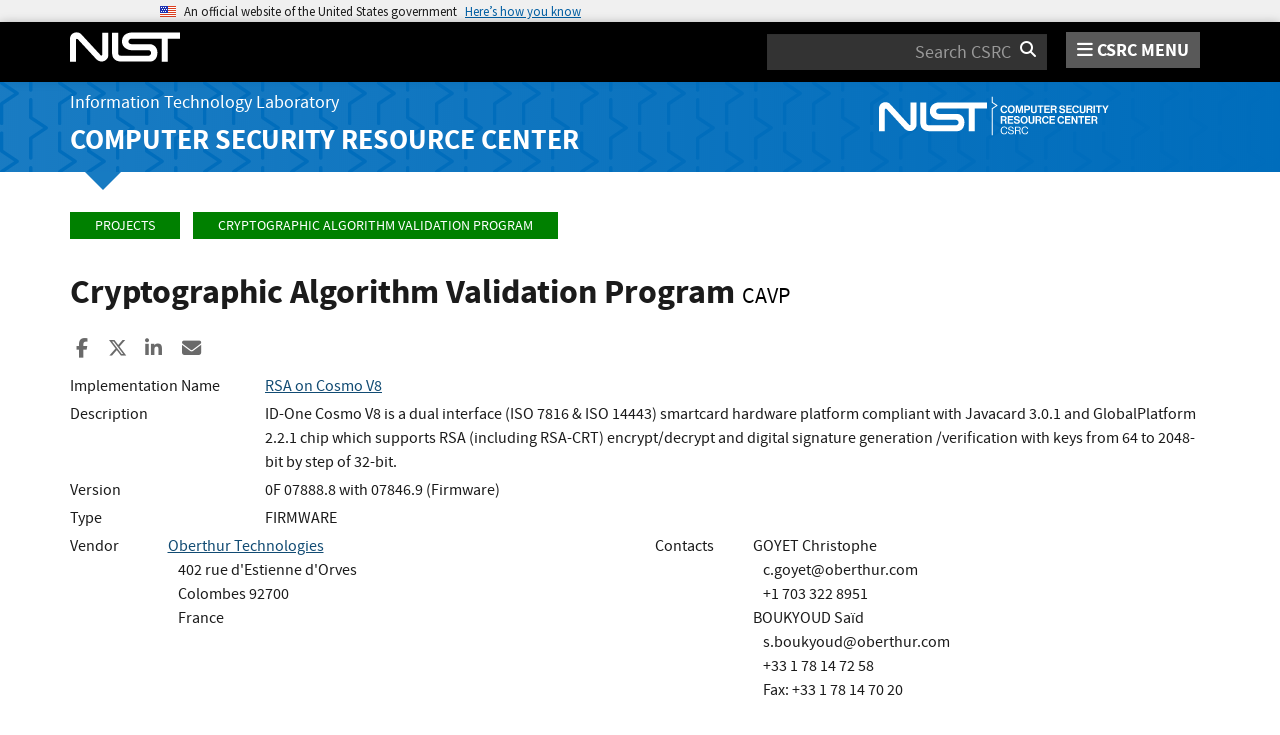

--- FILE ---
content_type: text/html; charset=utf-8
request_url: https://csrc.nist.gov/projects/Cryptographic-Algorithm-Validation-Program/details?source=Component&number=336
body_size: 9599
content:
<!DOCTYPE html>
<html lang="en-us" xml:lang="en-us">
<head>
    <meta charset="utf-8" />
    <title>Cryptographic Algorithm Validation Program | CSRC</title>
    <meta http-equiv="content-type" content="text/html; charset=UTF-8" />
    <meta http-equiv="content-style-type" content="text/css" />
    <meta http-equiv="content-script-type" content="text/javascript" />
    <meta name="viewport" content="width=device-width, initial-scale=1.0" />
    <meta name="msapplication-config" content="/CSRC/Media/images/favicons/browserconfig.xml" />
    <meta name="theme-color" content="#000000" />
    <meta name="google-site-verification" content="xbrnrVYDgLD-Bd64xHLCt4XsPXzUhQ-4lGMj4TdUUTA" />
    

	<meta name="description" content="" />

	<!-- dcterms meta information -->
	<meta name="dcterms.title" content="Validation Search - Cryptographic Algorithm Validation Program | CSRC | CSRC" />
	<meta name="dcterms.description" content="" />
	<meta name="dcterms.creator" content="Computer Security Division, Information Technology Laboratory, National Institute of Standards and Technology, U.S. Department of Commerce" />
	<meta name="dcterms.date.created" scheme="ISO8601" content="2016-10-05" />
	<meta name="dcterms.date.reviewed" scheme="ISO8601" content="2025-04-03" />
	<meta name="dcterms.language" scheme="DCTERMS.RFC1766" content="EN-US" />

	<!-- Facebook OpenGraph Tags -->
	<meta name="og:site_name" content="CSRC | NIST" />
	<meta name="og:type" content="article" />
	<meta name="og:url" content="https://content.csrc.e1c.nist.gov/projects/Cryptographic-Algorithm-Validation-Program/details?source=Component&amp;number=336" />
	<meta name="og:title" content="Validation Search - Cryptographic Algorithm Validation Program | CSRC | CSRC" />
	<meta name="og:description" content="" />

	<meta name="article:tag" content="assurance; cryptography; testing &amp; validation" />
	<meta name="article:published_time" content="2016-10-05" />
		<meta name="article:modified_time" content="2025-04-03" />


    <link rel="apple-touch-icon" sizes="180x180" href="/images/icons/apple-touch-icon.png" />
    <link rel="icon" type="image/png" href="/images/icons/favicon-32x32.png" sizes="32x32" />
    <link rel="icon" type="image/png" href="/images/icons/favicon-16x16.png" sizes="16x16" />
    <link rel="manifest" href="/images/icons/manifest.json" />
    <link rel="mask-icon" href="/images/icons/safari-pinned-tab.svg" color="#000000" />
    <link href="/CSRC/Media/images/favicons/favicon.ico" type="image/x-icon" rel="shortcut icon" />
    <link href="/CSRC/Media/images/favicons/favicon.ico" type="image/x-icon" rel="icon" />
    <link href="/dist/app.css" rel="stylesheet" />
    
    <!-- Highlight.js -->
    <link href="/dist/highlight-js/github.css" rel="stylesheet" />
    
    <!-- USWDS Top -->
    <link href="/dist/uswds/css/uswds.css" type="text/css" rel="stylesheet" />
    <script type="text/javascript" src="/dist/uswds/js/uswds-init.min.js"></script>

    <!-- reCAPTCHA v3 -->
    <style>
    .grecaptcha-badge {
        visibility: hidden;
    }
    </style>

    
	<style type="text/css">
		.indent {
			padding-left: 10px;
		}

		.padrow {
			padding-bottom: 4px;
		}

		ul.unstyled-indented {
			list-style-type: none;
		}

		div.panel-nospace {
			margin: 0px;
			padding: 0px;
		}

		div.oe-algos {
			/* These are technically the same, but use both */
			overflow-wrap: break-word;
			word-wrap: break-word;
			-ms-word-break: break-all;
			/* This is the dangerous one in WebKit, as it breaks things wherever */
			word-break: break-all;
			/* Instead use this non-standard one: */
			word-break: break-word;
		}

		th.oe-algos {
			width: 50%;
		}

		i.order-by {
			color: white;
		}
	</style>


    <script async type="text/javascript" id="_fed_an_ua_tag" src="https://dap.digitalgov.gov/Universal-Federated-Analytics-Min.js?agency=nist&subagency=csrc&pua=UA-66610693-15&yt=true&exts=xsd,xml,wav,mpg,mpeg,avi,rtf,webm,ogg,ogv,oga,map,otf,eot,svg,ttf,woff"></script>
    <style id="antiClickjackCss">
        body > * {
            display: none !important;
        }
        #antiClickjack {
            display: block !important;
        }
    </style>
    <noscript>
        <style id="antiClickjackNoScript">
            body > * { display: block !important; }
            #antiClickjack {
                display: none !important;
            }
        </style>
    </noscript>
    <script type="text/javascript" id="antiClickjackScript">
        if (self === top) {
            // no clickjacking
            var antiClickjack = document.getElementById("antiClickjackCss"); antiClickjack.parentNode.removeChild(antiClickjack);
        } else {
            setTimeout(tryForward(), 5000);
        }
        function tryForward() {
            top.location = self.location;
        }
    </script>
    <!-- Google tag (gtag.js) --> 
    <script async src="https://www.googletagmanager.com/gtag/js?id=G-TSQ0PLGJZP"></script> 
    <script>   window.dataLayer = window.dataLayer || [];   function gtag(){dataLayer.push(arguments);}   gtag('js', new Date());   gtag('config', 'G-TSQ0PLGJZP'); </script>
    <!-- Google Tag Manager -->
    <script>(function(w,d,s,l,i){w[l]=w[l]||[];w[l].push({'gtm.start':new Date().getTime(),event:'gtm.js'});var f=d.getElementsByTagName(s)[0],j=d.createElement(s),dl=l!='dataLayer'?'&l='+l:'';j.async=true;j.src='https://www.googletagmanager.com/gtm.js?id='+i+dl;f.parentNode.insertBefore(j,f);})(window,document,'script','dataLayer','GTM-MZQC4NCJ');</script>
    <!-- End Google Tag Manager -->
</head>
<body>
    <!-- Google Tag Manager (noscript) -->
    <noscript><iframe src="https://www.googletagmanager.com/ns.html?id=GTM-MZQC4NCJ" height="0" width="0" style="display:none;visibility:hidden"></iframe></noscript>
    <!-- End Google Tag Manager (noscript) -->
    <div id="antiClickjack" style="display: none;">
        <strong style="font-size: 1.6rem;">You are viewing this page in an unauthorized frame window.</strong>
        <p>This is a potential security issue, you are being redirected to <a href="https://csrc.nist.gov">https://csrc.nist.gov</a>.</p>
    </div>

    <section
    class="usa-banner"
    aria-label="Official website of the United States government">
    <div class="usa-accordion">
        <header class="usa-banner__header">
            <noscript>
                <p style="font-size: 0.85rem; font-weight: bold;">You have JavaScript disabled. This site requires JavaScript to be enabled for complete site functionality.</p>
            </noscript>
            <div class="usa-banner__inner">
                <div class="grid-col-auto">
                    <img
                        aria-hidden="true"
                        class="usa-banner__header-flag"
                        src="/dist/uswds/img/us_flag_small.png"
                        alt=""/>
                </div>
                <div class="grid-col-fill tablet:grid-col-auto" aria-hidden="true">
                    <p class="usa-banner__header-text">
                        An official website of the United States government
                    </p>
                    <p class="usa-banner__header-action">Here’s how you know</p>
                </div>
                <button
                    type="button"
                    class="usa-accordion__button usa-banner__button"
                    aria-expanded="false"
                    aria-controls="gov-banner-default">
                    <span class="usa-banner__button-text">Here’s how you know</span>
                </button>
            </div>
        </header>
        <div
            class="usa-banner__content usa-accordion__content"
            id="gov-banner-default">
            <div class="grid-row grid-gap-lg">
                <div class="usa-banner__guidance tablet:grid-col-6">
                    <img
                        class="usa-banner__icon usa-media-block__img"
                        src="/dist/uswds/img/icon-dot-gov.svg"
                        role="img"
                        alt=""
                        aria-hidden="true"/>
                    <div class="usa-media-block__body">
                        <p>
                            <strong>Official websites use .gov</strong><br/>A
                            <strong>.gov</strong> website belongs to an official government
                            organization in the United States.
                        </p>
                    </div>
                </div>
                <div class="usa-banner__guidance tablet:grid-col-6">
                    <img
                        class="usa-banner__icon usa-media-block__img"
                        src="/dist/uswds/img/icon-https.svg"
                        role="img"
                        alt=""
                        aria-hidden="true"/>
                    <div class="usa-media-block__body">
                        <p>
                            <strong>Secure .gov websites use HTTPS</strong><br/>A
                            <strong>lock</strong> (
                            <span class="icon-lock">
                                <svg
                                    xmlns="http://www.w3.org/2000/svg"
                                    width="52"
                                    height="64"
                                    viewBox="0 0 52 64"
                                    class="usa-banner__lock-image"
                                    role="img"
                                    aria-labelledby="banner-lock-description-default"
                                    focusable="false">
                                    <title id="banner-lock-title-default">Lock</title>
                                    <desc id="banner-lock-description-default">Locked padlock icon</desc>
                                    <path
                                        fill="#000000"
                                        fill-rule="evenodd"
                                        d="M26 0c10.493 0 19 8.507 19 19v9h3a4 4 0 0 1 4 4v28a4 4 0 0 1-4 4H4a4 4 0 0 1-4-4V32a4 4 0 0 1 4-4h3v-9C7 8.507 15.507 0 26 0zm0 8c-5.979 0-10.843 4.77-10.996 10.712L15 19v9h22v-9c0-6.075-4.925-11-11-11z"/>
                                </svg>
                            </span
                            >) or <strong>https://</strong> means you’ve safely connected to
                            the .gov website. Share sensitive information only on official,
                            secure websites.
                        </p>
                    </div>
                </div>
            </div>
        </div>
    </div>
</section>

    <nav id="navbar" class="navbar">
    <div id="nist-menu-container" class="container">
        <div class="row">
            <!-- Brand -->
            <div class="col-xs-6 col-md-4 navbar-header">
                <a class="navbar-brand" href="https://www.nist.gov" target="_blank" id="navbar-brand-image">
                    <img src="/CSRC/media/images/svg/nist-logo.svg" alt="National Institute of Standards and Technology" width="110" height="30">
                </a>
            </div>
            <div class="col-xs-6 col-md-8 navbar-nist-logo">
                <div class="form-inline hidden-sm hidden-xs">
                    <form name="site-search" id="site-search-form" action="/search" method="GET">
                        <label for="search-csrc-query" class="element-invisible">Search</label>
                        <input autocomplete="off" class="form-control" id="search-csrc-query" name="keywords" type="text" size="15" maxlength="128" placeholder="Search CSRC" />
                        <input type="hidden" name="ipp" value="25" />
                        <input type="hidden" name="sortBy" value="relevance" />
                        <input type="hidden" name="showOnly" value="publications,projects,news,events,presentations,glossary,topics" />
                        <input type="hidden" name="topicsMatch" value="ANY" />
                        <input type="hidden" name="status" value="Final,Draft" />
                        <button type="submit" id="search-csrc-submit-btn" class="form-submit">
                            <span class="element-invisible">Search</span>
                            <i class="fa fa-search"></i>
                        </button>
                    </form>
                </div>
                <span id="nvd-menu-button" class="pull-right">
                    <a href="#" id="nvd-menu-button-link">
                        <span class="fa fa-bars"></span>
                        <span id="nvd-menu-full-text">CSRC MENU</span>
                    </a>
                </span>
            </div>
        </div>
    </div>

    <div class="form-inline hidden-md hidden-lg">
        <form name="site-search-mobile" id="site-search-form-mobile" action="/search" method="GET">
            <label for="search-csrc-query-mobile" class="element-invisible">Search</label>
            <input autocomplete="off" class="form-control" id="search-csrc-query-mobile" name="keywords" type="text" size="15" maxlength="128" placeholder="Search CSRC" />
            <button type="submit" id="search-csrc-submit-btn-mobile" class="form-submit">
                <span class="element-invisible">Search</span>
                <i class="fa fa-search"></i>
            </button>
        </form>
    </div>
    <div class="main-menu-row container">
        <!-- Collect the nav links, forms, and other content for toggling -->
        <div id="main-menu-drop" class="col-lg-12" style="display: none;">
            <ul>
                <li><a href="/projects">Projects</a></li>
                <li>
                    <a href="/publications">
                        Publications
                        <span class="expander fa fa-plus" id="main-menu-pubs-expander" data-expander-name="publications" data-expanded="false">
                            <span class="element-invisible">Expand or Collapse</span>
                        </span>
                    </a>
                    <div style="display: none;" class="sub-menu" data-expander-trigger="publications" id="main-menu-pubs-expanded">
                        <div class="row">
                            <div class="col-lg-4">
                                <p><a href="/publications/drafts-open-for-comment">Drafts for Public Comment</a></p>
                                <p><a href="/publications/draft-pubs">All Public Drafts</a></p>
                                <p><a href="/publications/final-pubs">Final Pubs</a></p>
                                <p><a href="/publications/fips">FIPS <small>(standards)</small></a></p>
                            </div>
                            <div class="col-lg-4">
                                <p><a href="/publications/sp">Special Publications (SP<small>s</small>)</a></p>
                                <p><a href="/publications/ir">IR <small>(interagency/internal reports)</small></a></p>
                                <p><a href="/publications/cswp">CSWP <small>(cybersecurity white papers)</small></a></p>
                                <p><a href="/publications/itl-bulletin">ITL Bulletins</a></p>
                            </div>
                            <div class="col-lg-4">
                                <p><a href="/publications/project-description">Project Descriptions</a></p>
                                <p><a href="/publications/journal-article">Journal Articles</a></p>
                                <p><a href="/publications/conference-paper">Conference Papers</a></p>
                                <p><a href="/publications/book">Books</a></p>
                            </div>
                        </div>
                    </div>
                </li>
                <li>
                    <a href="/topics">
                        Topics
                        <span class="expander fa fa-plus" id="main-menu-topics-expander" data-expander-name="topics" data-expanded="false">
                            <span class="element-invisible">Expand or Collapse</span>
                        </span>
                    </a>
                    <div style="display: none;" class="sub-menu" data-expander-trigger="topics" id="main-menu-topics-expanded">
                        <div class="row">
                            <div class="col-lg-4">
                                <p><a href="/Topics/Security-and-Privacy">Security & Privacy</a></p>
                                <p><a href="/Topics/Applications">Applications</a></p>
                            </div>
                            <div class="col-lg-4">
                                <p><a href="/Topics/Technologies">Technologies</a></p>
                                <p><a href="/Topics/Sectors">Sectors</a></p>
                            </div>
                            <div class="col-lg-4">
                                <p><a href="/Topics/Laws-and-Regulations">Laws & Regulations</a></p>
                                <p><a href="/Topics/Activities-and-Products">Activities & Products</a></p>
                            </div>
                        </div>
                    </div>
                </li>
                <li><a href="/news">News & Updates</a></li>
                <li><a href="/events">Events</a></li>
                <li><a href="/glossary">Glossary</a></li>
                <li>
                    <a href="/about">
                        About CSRC
                        <span class="expander fa fa-plus" id="main-menu-about-expander" data-expander-name="about" data-expanded="false">
                            <span class="element-invisible">Expand or Collapse</span>
                        </span>
                    </a>
                    <div style="display: none;" class="sub-menu" data-expander-trigger="about" id="main-menu-about-expanded">
                        <div class="row">
                            <div class="col-lg-6">
                                <p>
                                    <strong><a href="/Groups/Computer-Security-Division">Computer Security Division</a></strong><br />
                                    <ul>
                                        <li><a href="/Groups/Computer-Security-Division/Cryptographic-Technology">Cryptographic Technology</a></li>
                                        <li><a href="/Groups/Computer-Security-Division/Secure-Systems-and-Applications">Secure Systems and Applications</a></li>
                                        <li><a href="/Groups/Computer-Security-Division/Security-Components-and-Mechanisms">Security Components and Mechanisms</a></li>
                                        <li><a href="/Groups/Computer-Security-Division/Security-Engineering-and-Risk-Management">Security Engineering and Risk Management</a></li>
                                        <li><a href="/Groups/Computer-Security-Division/Security-Testing-Validation-and-Measurement">Security Testing, Validation, and Measurement</a></li>
                                    </ul>
                                </p>
                            </div>
                            <div class="col-lg-6">
                                <p>
                                    <strong><a href="/Groups/Applied-Cybersecurity-Division">Applied Cybersecurity Division</a></strong><br />
                                    <ul>
                                        <li><a href="/Groups/Applied-Cybersecurity-Division/Cybersecurity-and-Privacy-Applications">Cybersecurity and Privacy Applications</a></li>
                                        <li><a href="/Groups/Applied-Cybersecurity-Division/National-Cybersecurity-Center-of-Excellence">National Cybersecurity Center of Excellence (NCCoE)</a></li>
                                        <li><a href="https://www.nist.gov/nice/">National Initiative for Cybersecurity Education (NICE)</a></li>
                                    </ul>
                                </p>
                                <p>
                                    <a href="/contact">
                                        Contact Us
                                    </a>
                                </p>
                            </div>
                        </div>
                    </div>
                </li>
            </ul>
        </div><!-- /#mobile-nav-container -->
    </div>

</nav>

    <section id="itl-header" class="has-menu">
        <div class="itl-background"></div>
            <div class="container">
                <div class="row">
                    <div class="col-sm-12 col-md-8">
                        <div class="hidden-xs hidden-sm" id="itl-header-lg">
                            <a href="https://www.nist.gov/itl" target="_blank" id="itl-header-link">Information Technology Laboratory</a>
                        </div>
                        <div class="hidden-xs hidden-sm" id="csrc-header-lg">
                            <a href="/" id="csrc-header-link-lg">Computer Security Resource Center</a>
                        </div>
                    </div>
                    <div class="col-sm-12 col-md-4">
                        <div class="hidden-xs hidden-sm hidden-md">
                            <a id="logo-csrc-lg" href="/"><img id="img-logo-csrc-lg" src="/CSRC/Media/images/nist-logo-csrc-white.svg" alt="CSRC Logo" class="csrc-header-logo"></a>
                        </div>
                        <div class="hidden-lg">
                            <a id="logo-csrc-sm" href="/"><img id="img-logo-csrc-sm" src="/CSRC/Media/images/nist-logo-csrc-white.svg" alt="CSRC Logo" class="csrc-header-logo"></a>
                        </div>
                    </div>
                </div>
            </div>
    </section>

    <div id="body-section" class="container">
        
        




<div class="breadcrumb">
        <a href="/projects" class="breadcrumb-link">Projects</a>
        <a href="/projects/cryptographic-algorithm-validation-program" class="breadcrumb-link">Cryptographic Algorithm Validation Program</a>
</div>


	<h1 id="projectName">Cryptographic Algorithm Validation Program <small id="project-acronym">CAVP</small></h1>


<div class="page-social-buttons" id=&quot;news-social-buttons&quot;>
    <a href="https://www.facebook.com/sharer/sharer.php?u=https%3A%2F%2Fcsrc.nist.gov%2Fprojects%2Fcryptographic-algorithm-validation-program%2Fdetails%3Fsource%3Dcomponent%26number%3D336" class="social-facebook"><i class="fa fa-facebook fa-fw" aria-hidden="true"></i><span class="sr-only">Share to Facebook</span></a>
    <a href="https://x.com/share?url=https%3A%2F%2Fcsrc.nist.gov%2Fprojects%2Fcryptographic-algorithm-validation-program%2Fdetails%3Fsource%3Dcomponent%26number%3D336" class="social-twitter"><i class="fa-brands fa-x-twitter"></i><span class="sr-only">Share to X</span></a>
    <a href="https://www.linkedin.com/shareArticle?mini=true&amp;url=https%3A%2F%2Fcsrc.nist.gov%2Fprojects%2Fcryptographic-algorithm-validation-program%2Fdetails%3Fsource%3Dcomponent%26number%3D336&amp;source=csrc.nist.gov" class="social-linked-in"><i class="fa fa-linkedin fa-fw" aria-hidden="true"></i><span class="sr-only">Share to LinkedIn</span></a>
    <a href="/cdn-cgi/l/email-protection#[base64]" class="social-email"><i class="fa fa-envelope fa-fw" aria-hidden="true"></i><span class="sr-only">Share ia Email</span></a>
</div>


<div class="row visible-sm visible-xs visible-md">
	<div class="col-sm-12">
        <div class="bs-callout bs-callout-subnav" id="projectLinksContainer-sm">
            <h4><i class="fa fa-link"></i> Project Links</h4>
            <div class="project-icons-container">
                <span>
                    <a href="/projects/cryptographic-algorithm-validation-program" id="NavOverviewLink-sm">
                        <i class="fa fa-info-circle"></i> Overview
                    </a>
                </span>
                                                                                <span>
                    <a href="/Projects/cryptographic-algorithm-validation-program/presentations" id="NavPresLink-sm" data-count="35">
                        <i class="fa fa-desktop"></i> Presentations
                    </a>
                </span>
            </div>
        </div>
	</div>
</div>


<div class="row">

	<div class="col-sm-12">


			<div>
				<div class="row padrow">
					<div class="col-md-2">Implementation Name</div>
					<div class="col-md-10"><a href="details?product=6266" id="product-name">RSA on Cosmo V8</a></div>
				</div>

					<div class="row padrow">
						<div class="col-md-2">Description</div>
						<div class="col-md-10">ID-One Cosmo V8 is a dual interface (ISO 7816 & ISO 14443) smartcard hardware platform compliant with Javacard 3.0.1 and GlobalPlatform 2.2.1 chip which supports RSA (including RSA-CRT) encrypt/decrypt and  digital signature generation /verification with keys from 64 to 2048-bit by step of 32-bit.</div>
					</div>
						<div class="row padrow">
							<div class="col-md-2">Version</div>
							<div class="col-md-10" id="product-version">0F 07888.8 with 07846.9 (Firmware)</div>
						</div>
					<div class="row padrow">
						<div class="col-md-2">Type</div>
						<div class="col-md-10" id="product-type">FIRMWARE</div>
					</div>


				<div class="row padrow">
					<div class="col-md-1">Vendor</div>
					<div class="col-md-5">
							<a href="http://www.oberthur.com">Oberthur Technologies</a>
<br />
<span class="indent">402 rue d&#39;Estienne d&#39;Orves</span><br />																		<span class="indent">Colombes 92700</span><br />						<span class="indent">France</span><br />																	</div>
					<div class="col-md-1">Contacts</div>
					<div class="col-md-5">
GOYET Christophe<br />
 <span class="indent"><a href="/cdn-cgi/l/email-protection" class="__cf_email__" data-cfemail="71125f161e081405311e131403051904035f121e1c">[email&#160;protected]</a></span><br />  <span class="indent">
 +1 703 322 8951
							</span><br />BOUKYOUD Saïd<br />
 <span class="indent"><a href="/cdn-cgi/l/email-protection" class="__cf_email__" data-cfemail="a9da87cbc6dcc2d0c6dccde9c6cbccdbddc1dcdb87cac6c4">[email&#160;protected]</a></span><br />  <span class="indent">
 +33 1 78 14 72 58
							</span><br /> <span class="indent">
Fax:  +33 1 78 14 70 20
							</span><br />					</div>
				</div>

				<br />
					<form method="get">
						<div class="row">
							<div class="col-md-6">
								<h4 style="display: inline-block">
									<a href="details?validation=6456">Component 336</a>
								</h4>&nbsp;&nbsp;&nbsp;<small>First Validated: 8/11/2014</small>
							</div>
							<div class="col-md-6 text-right">

																<input type="hidden" name="source" value="Component" />								<input type="hidden" name="number" value="336" />								<div class="btn-group">
									<button type="submit" name="displayMode" value="CollapsedAlgorithm" class="btn btn-primary">Collapsed</button>
									<button type="submit" name="displayMode" value="ExpandedAlgorithm" class="btn btn-default">Expanded</button>
									<button type="submit" name="displayMode" value="Aggregated" class="btn btn-default  ">Aggregated</button>
								</div>
							</div>
						</div>

							<table class="table table-condensed table-bordered publications-table">
								<thead>
									<tr>
										<th class="text-center oe-algos">Operating Environment <button type="submit" name="displayMode" value="CollapsedOE" class="btn btn-link pull-right"><i class="fa fa-sort-alpha-asc order-by"><span class="element-invisible">Order by OE</span></i></button></th>
										<th class="text-center oe-algos">Algorithm Capabilities </th>
									</tr>
								</thead>
								<tbody>
											<tr>
												<td>
													ID-One PIV-C on Cosmo V8
												</td>
												<td>
													<a href="Validation-Notes#RSA Decryption Primitive">
														<b>
RSA Decryption Primitive														</b>
													</a>
														<a class="btn" role="button" data-toggle="collapse" href="#cap41624" onclick="ShowCaps(41624)">
															<i id="icap41624" class="fa fa-search-plus"><span class="element-invisible">Expand</span></i>
														</a>
														<div class="collapse" id="cap41624">
														</div>

												</td>
											</tr>
											<tr>
												<td>
													N/A
												</td>
												<td>
													<a href="Validation-Notes#RSA Decryption Primitive">
														<b>
RSA Decryption Primitive														</b>
													</a>
														<a class="btn" role="button" data-toggle="collapse" href="#cap41625" onclick="ShowCaps(41625)">
															<i id="icap41625" class="fa fa-search-plus"><span class="element-invisible">Expand</span></i>
														</a>
														<div class="collapse" id="cap41625">
														</div>

												</td>
											</tr>

								</tbody>
							</table>
						<br />

					</form>
			</div>
	</div>
</div>

<div class="row">
    <div class="col-md-12 historical-data-area" id="historical-data-area">

            <span>Created <span id="page-created-date">October 05, 2016</span>, Updated <span id="page-updated-date">April 03, 2025</span></span>
    </div>
</div>


<script data-cfasync="false" src="/cdn-cgi/scripts/5c5dd728/cloudflare-static/email-decode.min.js"></script><script type="text/javascript">
	function ShowCaps(validationOEAlgorithmId) {
		var element = document.querySelector('#cap' + validationOEAlgorithmId);
		if (element.innerHTML.trim() == "") {
			let xmlhttp = new XMLHttpRequest();
			xmlhttp.addEventListener("load", function () {
				element.innerHTML = JSON.parse(xmlhttp.responseText);
				document.querySelector('#icap' + validationOEAlgorithmId).classList.replace("fa-search-plus", "fa-search-minus");
			});
			xmlhttp.open('GET', '/csrcservices/public/cavp/RESTApi/ValidationOEAlgorithm/' + validationOEAlgorithmId);
			xmlhttp.send();
		}
		else {
			element.innerHTML = "";
			document.querySelector('#icap' + validationOEAlgorithmId).classList.replace("fa-search-minus", "fa-search-plus");
		}
	};

	function ShowDependencies(oeId, validationOEAlgorithmId) {
		var element = document.querySelector('#oe' + oeId + "_" + validationOEAlgorithmId);
		if (element.innerHTML.trim() == "") {
			let xmlhttp = new XMLHttpRequest();
			xmlhttp.addEventListener("load", function () {
				element.innerHTML = JSON.parse(xmlhttp.responseText);
				document.querySelector('#ioe' + oeId + "_" + validationOEAlgorithmId).classList.replace("fa-search-plus", "fa-search-minus");
			});
			xmlhttp.open('GET', '/csrcservices/public/cavp/RESTApi/Dependencies/' + oeId);
			xmlhttp.send();
		}
		else {
			element.innerHTML = "";
			document.querySelector('#ioe' + oeId + "_" + validationOEAlgorithmId).classList.replace("fa-search-minus", "fa-search-plus");
		}
	}
</script>


        <div id="footer-pusher"></div>

    </div>

    

    <footer id="footer">
    <div class="container">

        <div class="row">
            <div class="col-sm-6">
                <span class="hidden-xs">
                    <a href="https://www.nist.gov" title="National Institute of Standards and Technology" rel="home" target="_blank" class="footer-nist-logo" id="footer-nist-logo-link">
                        <img src="/CSRC/Media/images/nist-logo-brand-white.svg" alt="National Institute of Standards and Technology logo" id="footer-nist-logo" />
                    </a>
                </span>

                <div class="row footer-contact-container">
                    <div class="col-sm-12" id="footer-address">
                        <strong>HEADQUARTERS</strong><br>
                        100 Bureau Drive<br>
                        Gaithersburg, MD 20899
                    </div>
                </div>
            </div>
            <div class="col-sm-6">
                <ul class="social-list text-right" style="display: block;">
                    <li class="field-item service-twitter list-horiz">
                        <a href="https://x.com/NISTCyber" class="social-btn social-btn--large extlink ext" id="footer-social-twitter-link">
                            <i class="fa-brands fa-x-twitter fa-fw"><span class="element-invisible">X</span></i><span class="ext"><span class="element-invisible"> (link is external)</span></span>
                        </a>
                    </li>
                    <li class="field-item service-facebook list-horiz">
                        <a href="https://www.facebook.com/NIST" class="social-btn social-btn--large extlink ext" id="footer-social-facebook-link">
                            <i class="fa fa-facebook fa-fw"><span class="element-invisible">facebook</span></i><span class="ext"><span class="element-invisible"> (link is external)</span></span>
                        </a>

                    </li>
                    <li class="field-item service-linkedin list-horiz">
                        <a href="https://www.linkedin.com/company/nist" class="social-btn social-btn--large extlink ext" id="footer-social-linkedin-link">
                            <i class="fa fa-linkedin fa-fw"><span class="element-invisible">linkedin</span></i><span class="ext"><span class="element-invisible"> (link is external)</span></span>
                        </a>

                    </li>
                    <li class="field-item service-instagram list-horiz">
                        <a href="https://www.instagram.com/usnistgov/" class="social-btn social-btn--large extlink ext" id="footer-social-instagram-link">
                            <i class="fa fa-instagram fa-fw"><span class="element-invisible">instagram</span></i>
                            <span class="ext"><span class="element-invisible"> (link is external)</span></span>
                        </a>

                    </li>
                    <li class="field-item service-youtube list-horiz">
                        <a href="https://www.youtube.com/user/USNISTGOV" class="social-btn social-btn--large extlink ext" id="footer-social-youtube-link">
                            <i class="fa fa-youtube fa-fw"><span class="element-invisible">youtube</span></i><span class="ext"><span class="element-invisible"> (link is external)</span></span>
                        </a>

                    </li>
                    <li class="field-item service-rss list-horiz">
                        <a href="https://www.nist.gov/news-events/nist-rss-feeds" class="social-btn social-btn--large extlink" id="footer-social-rss-link">
                            <i class="fa fa-rss fa-fw"><span class="element-invisible">rss</span></i>
                        </a>

                    </li>
                    <li class="field-item service-govdelivery list-horiz last">
                        <a href="https://public.govdelivery.com/accounts/USNIST/subscriber/new?qsp=USNIST_3" class="social-btn social-btn--large extlink ext" title="Subscribe to CSRC and publication updates, and other NIST cybersecurity news" id="footer-social-govdelivery-link">
                            <i class="fa fa-envelope fa-fw"><span class="element-invisible">govdelivery</span></i><span class="ext"><span class="element-invisible"> (link is external)</span></span>
                        </a>
                    </li>
                </ul>
                <p class="text-right">
                    Want updates about CSRC and our publications?
                    <a href="https://public.govdelivery.com/accounts/USNIST/subscriber/new?qsp=USNIST_3" class="btn btn-lg btn-primary" style="background-color: #12659c!important; border-color: #12659c!important;" id="footer-subscribe-link">Subscribe</a>
                </p>
            </div>
        </div>
        <div class="row hidden-sm hidden-md hidden-lg">
            <div class="col-sm-12">
                <a href="https://www.nist.gov" title="National Institute of Standards and Technology" rel="home" target="_blank" class="footer-nist-logo" id="footer-bottom-nist-logo-link">
                    <img src="/CSRC/Media/images/logo_rev.png" alt="National Institute of Standards and Technology logo" id="footer-bottom-nist-logo" />
                </a>
            </div>
        </div>

        <div class="row">
            <div class="col-sm-6">
                <p>
                    <a href="/about/contact" id="footer-contact-us-link">Contact Us</a> |
                    <a href="https://www.nist.gov/about-nist/visit" style="display: inline-block;" id="footer-org-link">Our Other Offices</a>
                </p>
            </div>
            <div class="col-sm-6">
                <span class="pull-right text-right">
                    Send inquiries to <a href="/cdn-cgi/l/email-protection#56352524357b3f3827233f242f16383f252278313920692523343c3335226b15050415761f3827233f242f" style="display: inline-block;" id="footer-inquiries-link"><span class="__cf_email__" data-cfemail="9bf8e8e9f8b6f2f5eaeef2e9e2dbf5f2e8efb5fcf4ed">[email&#160;protected]</span></a>
                </span>
            </div>
        </div>

        <div class="row">
            <div class="footer-bottom-links-container" id="footer-bottom-links-container">
                <ul>
                  <li><a href="https://www.nist.gov/privacy-policy">Site Privacy</a></li>
                  <li><a href="https://www.nist.gov/oism/accessibility">Accessibility</a></li>
                  <li><a href="https://www.nist.gov/privacy">Privacy Program</a></li>
                  <li><a href="https://www.nist.gov/oism/copyrights">Copyrights</a></li>
                  <li><a href="https://www.commerce.gov/vulnerability-disclosure-policy">Vulnerability Disclosure</a></li>
                  <li><a href="https://www.nist.gov/no-fear-act-policy">No Fear Act Policy</a></li>
                  <li><a href="https://www.nist.gov/foia">FOIA</a></li>
                  <li><a href="https://www.nist.gov/environmental-policy-statement">Environmental Policy</a></li>
                  <li><a href="https://www.nist.gov/summary-report-scientific-integrity">Scientific Integrity</a></li>
                  <li><a href="https://www.nist.gov/nist-information-quality-standards">Information Quality Standards</a></li>
                  <li><a href="https://www.commerce.gov/">Commerce.gov</a></li>
                  <li><a href="https://www.science.gov/">Science.gov</a></li>
                  <li><a href="https://www.usa.gov/">USA.gov</a></li>
                  <li><a href="https://vote.gov/">Vote.gov</a></li>
                </ul>
            </div>
        </div>
    </div>
</footer>

    <script data-cfasync="false" src="/cdn-cgi/scripts/5c5dd728/cloudflare-static/email-decode.min.js"></script><script type="text/javascript" src="/dist/js/quick-collapse.js"></script>
<script type="text/javascript" src="/dist/app.bundle.js"></script>
<!-- USWDS Bottom -->
<script type="text/javascript" src="/dist/uswds/js/uswds.min.js"></script>

    

    <script>(function(){function c(){var b=a.contentDocument||a.contentWindow.document;if(b){var d=b.createElement('script');d.innerHTML="window.__CF$cv$params={r:'9c0cf5672e685553',t:'MTc2ODg5NTE5Mg=='};var a=document.createElement('script');a.src='/cdn-cgi/challenge-platform/scripts/jsd/main.js';document.getElementsByTagName('head')[0].appendChild(a);";b.getElementsByTagName('head')[0].appendChild(d)}}if(document.body){var a=document.createElement('iframe');a.height=1;a.width=1;a.style.position='absolute';a.style.top=0;a.style.left=0;a.style.border='none';a.style.visibility='hidden';document.body.appendChild(a);if('loading'!==document.readyState)c();else if(window.addEventListener)document.addEventListener('DOMContentLoaded',c);else{var e=document.onreadystatechange||function(){};document.onreadystatechange=function(b){e(b);'loading'!==document.readyState&&(document.onreadystatechange=e,c())}}}})();</script><script defer src="https://static.cloudflareinsights.com/beacon.min.js/vcd15cbe7772f49c399c6a5babf22c1241717689176015" integrity="sha512-ZpsOmlRQV6y907TI0dKBHq9Md29nnaEIPlkf84rnaERnq6zvWvPUqr2ft8M1aS28oN72PdrCzSjY4U6VaAw1EQ==" data-cf-beacon='{"version":"2024.11.0","token":"9ef5b487afff42a68917b2d63593a474","server_timing":{"name":{"cfCacheStatus":true,"cfEdge":true,"cfExtPri":true,"cfL4":true,"cfOrigin":true,"cfSpeedBrain":true},"location_startswith":null}}' crossorigin="anonymous"></script>
</body>
</html>


--- FILE ---
content_type: text/css
request_url: https://csrc.nist.gov/dist/highlight-js/github.css
body_size: 678
content:
pre code.hljs {
  display: block;
  overflow-x: auto;
  padding: 1em
}
code.hljs {
  padding: 3px 5px
}
/*!
  Theme: GitHub
  Description: Light theme as seen on github.com
  Author: github.com
  Maintainer: @Hirse
  Updated: 2021-05-15

  Outdated base version: https://github.com/primer/github-syntax-light
  Current colors taken from GitHub's CSS
*/
.hljs {
  color: #24292e;
  background: #ffffff
}
.hljs-doctag,
.hljs-keyword,
.hljs-meta .hljs-keyword,
.hljs-template-tag,
.hljs-template-variable,
.hljs-type,
.hljs-variable.language_ {
  /* prettylights-syntax-keyword */
  color: #d73a49
}
.hljs-title,
.hljs-title.class_,
.hljs-title.class_.inherited__,
.hljs-title.function_ {
  /* prettylights-syntax-entity */
  color: #6f42c1
}
.hljs-attr,
.hljs-attribute,
.hljs-literal,
.hljs-meta,
.hljs-number,
.hljs-operator,
.hljs-variable,
.hljs-selector-attr,
.hljs-selector-class,
.hljs-selector-id {
  /* prettylights-syntax-constant */
  color: #005cc5
}
.hljs-regexp,
.hljs-string,
.hljs-meta .hljs-string {
  /* prettylights-syntax-string */
  color: #032f62
}
.hljs-built_in,
.hljs-symbol {
  /* prettylights-syntax-variable */
  color: #e36209
}
.hljs-comment,
.hljs-code,
.hljs-formula {
  /* prettylights-syntax-comment */
  color: #6a737d
}
.hljs-name,
.hljs-quote,
.hljs-selector-tag,
.hljs-selector-pseudo {
  /* prettylights-syntax-entity-tag */
  color: #22863a
}
.hljs-subst {
  /* prettylights-syntax-storage-modifier-import */
  color: #24292e
}
.hljs-section {
  /* prettylights-syntax-markup-heading */
  color: #005cc5;
  font-weight: bold
}
.hljs-bullet {
  /* prettylights-syntax-markup-list */
  color: #735c0f
}
.hljs-emphasis {
  /* prettylights-syntax-markup-italic */
  color: #24292e;
  font-style: italic
}
.hljs-strong {
  /* prettylights-syntax-markup-bold */
  color: #24292e;
  font-weight: bold
}
.hljs-addition {
  /* prettylights-syntax-markup-inserted */
  color: #22863a;
  background-color: #f0fff4
}
.hljs-deletion {
  /* prettylights-syntax-markup-deleted */
  color: #b31d28;
  background-color: #ffeef0
}
.hljs-char.escape_,
.hljs-link,
.hljs-params,
.hljs-property,
.hljs-punctuation,
.hljs-tag {
  /* purposely ignored */
  
}